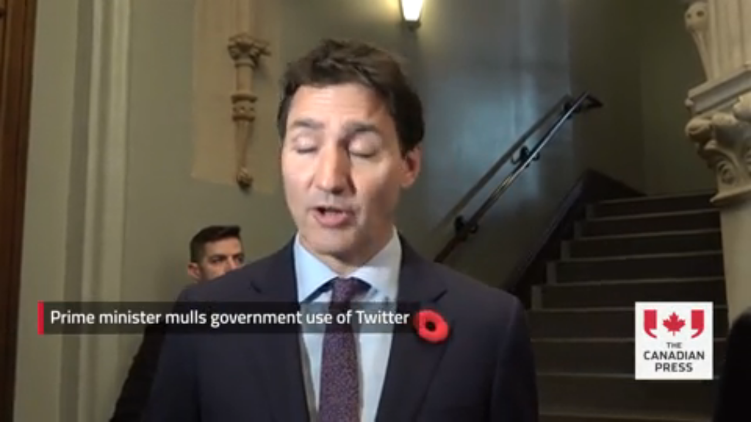

--- FILE ---
content_type: text/html; charset=UTF-8
request_url: https://blackpress.tv/embed/51279/Prime_minister_mulls_government_use_of_Twitter
body_size: 8718
content:

    <!DOCTYPE HTML>
    <html>
        <head>
            <title>Prime minister mulls government use of Twitter</title>
            <meta name="viewport" content="width=device-width, initial-scale=1">
            <meta http-equiv="Content-Type" content="text/html; charset=utf-8" />
            <meta name="keywords" content="" />

            <meta property="og:url"           content="blackpress.tv/embed/51279/Prime_minister_mulls_government_use_of_Twitter" />
            <meta property="og:type"          content="website" />
            <meta property="og:title"         content="Prime minister mulls government use of Twitter" />
            <meta property="og:image"         content="https://cdn.jwplayer.com/thumbs/iAZ3Fs4n-720.jpg" />
            <script src="https://ajax.googleapis.com/ajax/libs/jquery/3.3.1/jquery.min.js"></script>
            <script src="//content.jwplatform.com/libraries/yrJQMy68.js"></script>
        </head>
        <body style="height: 100%;width: 100%;overflow: hidden;position: absolute;margin: 0;padding: 0;">
            <script async src="https://www.googletagmanager.com/gtag/js?id=UA-82712103-1"></script>
            <script>
                window.dataLayer = window.dataLayer || [];
                function gtag(){dataLayer.push(arguments);}
                gtag('js', new Date());

                gtag('config', 'UA-82712103-1');
                gtag('event', 'page_view');
            </script>

            <div id="current-video-51279" style="width:100%;height: 100%;"></div>	

            <script type="text/javaScript">
                var playerInstance = jwplayer("current-video-51279");
                playerInstance.setup({
                                            /*
                        file: "https://content.jwplatform.com/manifests/iAZ3Fs4n.m3u8",
                        image: "https://blackpress.tv/videos/thumbs/20221103162837-7787.jpg?time=1768819769", 
                        */
                        playlist: "//content.jwplatform.com/v2/media/iAZ3Fs4n",
                        image: "https://blackpress.tv/videos/thumbs/20221103162837-7787.jpg?time=1768819769", 				   			
                    	

                    mediaid: "iAZ3Fs4n",
                                        advertising: {
                        client: "googima",
                        schedule: {
                            adbreak: {
                                offset: 'pre',
                                tag: 'https://pubads.g.doubleclick.net/gampad/ads?sz=400x300%7C640x480&iu=/22692889424/bptv_preroll&impl=s&gdfp_req=1&env=vp&output=vast&description_url=https%3A%2F%2Fblackpress.tv%2Fembed%2F51279%2FPrime_minister_mulls_government_use_of_Twitter&url=https%3A%2F%2Fblackpress.tv%2Fembed%2F51279%2FPrime_minister_mulls_government_use_of_Twitter&unviewed_position_start=1&correlator=1775860626&cust_params=vid%3D51279%26vcat%3DNews%26vpaper%3DbcEditor%26site%3D'
                            },
                            /*
                            midroll: {
                                offset: 15,
                                tag: 'https://pubads.g.doubleclick.net/gampad/ads?sz=400x300%7C640x480&iu=/22692889424/bptv_midroll&impl=s&gdfp_req=1&env=vp&output=vast&description_url=https%3A%2F%2Fblackpress.tv%2Fembed%2F51279%2FPrime_minister_mulls_government_use_of_Twitter&url=https%3A%2F%2Fblackpress.tv%2Fembed%2F51279%2FPrime_minister_mulls_government_use_of_Twitter&unviewed_position_start=1&correlator=1775814342&cust_params=vid%3D51279%26vcat%3DNews%26vpaper%3DbcEditor%26site%3D'
                            },
                            */
                            postroll: {
                                offset: 'post',
                                tag: 'https://pubads.g.doubleclick.net/gampad/ads?sz=400x300%7C640x480&iu=/22692889424/bptv_postroll&impl=s&gdfp_req=1&env=vp&output=vast&description_url=https%3A%2F%2Fblackpress.tv%2Fembed%2F51279%2FPrime_minister_mulls_government_use_of_Twitter&url=https%3A%2F%2Fblackpress.tv%2Fembed%2F51279%2FPrime_minister_mulls_government_use_of_Twitter&unviewed_position_start=1&correlator=1775814342&cust_params=vid%3D51279%26vcat%3DNews%26vpaper%3DbcEditor%26site%3D'
                            }
                        }
                    },
                                
                                        
                    ga: {
                        label: "iAZ3Fs4n"
                    }
            
                });
            
                
                
                                        
                    playerInstance.on('complete', () => {
                        $.ajax({
                            url: '/Log_Utility/player_log.php',
                            type: 'post',
                            contentType: 'application/x-www-form-urlencoded',
                            data: { 'jw_key': "iAZ3Fs4n", 'event': "Complete",'ip': "18.219.253.60", 'Category': "News", 'title': "Prime minister mulls government use of Twitter", 'referral': "" },
                            //data: {name:"ravi",age:"31"},
                            success: function( data, textStatus, jQxhr ){
                                ;
                            },
                            error: function( jqXhr, textStatus, errorThrown ){
                                ;
                            }
                        });
                    });	

                    playerInstance.on('firstFrame', () => {
                        $.ajax({
                            url: '/Log_Utility/player_log.php',
                            type: 'post',
                            contentType: 'application/x-www-form-urlencoded',
                            data: { 'jw_key': "iAZ3Fs4n", 'event': "Play Start",'ip': "18.219.253.60", 'Category': "News", 'title': "Prime minister mulls government use of Twitter", 'referral': "" },
                            //data: {name:"ravi",age:"31"},
                            success: function( data, textStatus, jQxhr ){
                                ;
                            },
                            error: function( jqXhr, textStatus, errorThrown ){
                                ;
                            }
                        });
                    });	
                                
                
                
                                
            </script>			

            <!-- Begin comScore Tag -->
            <script>
                var _comscore = _comscore || [];
                _comscore.push({ c1: "2", c2: "6035032" });
                (function() {
                    var s = document.createElement("script"), el = document.getElementsByTagName("script")[0]; s.async = true;
                    s.src = (document.location.protocol == "https:" ? "https://sb" : "http://b") + ".scorecardresearch.com/beacon.js";
                    el.parentNode.insertBefore(s, el);
                })();
            </script>
            <noscript>
                <img src="https://sb.scorecardresearch.com/p?c1=2&c2=6035032&cv=2.0&cj=1" />
            </noscript>
            <!-- End comScore Tag -->

            <!-- Chartbeat js -->
            <script type="text/javascript">
            (function() {
                /** CONFIGURATION START **/
                var _sf_async_config = window._sf_async_config = (window._sf_async_config || {});
                _sf_async_config.uid =  65935;
                _sf_async_config.domain = 'blackpress.tv'; //CHANGE THIS TO THE ROOT DOMAIN
                _sf_async_config.flickerControl = false;
                _sf_async_config.useCanonical = true;
                _sf_async_config.useCanonicalDomain = true;
                _sf_async_config.title = "Prime minister mulls government use of Twitter"; // CHANGE THIS TO YOUR SECTION NAME(s)    
                _sf_async_config.sections = "News"; // CHANGE THIS TO YOUR SECTION NAME(s)
                _sf_async_config.authors = "BC Local News"; // CHANGE THIS TO YOUR AUTHOR NAME(s)
                /** CONFIGURATION END **/
                function loadChartbeat() {
                    var e = document.createElement('script');
                    var n = document.getElementsByTagName('script')[0];
                    e.type = 'text/javascript';
                    e.async = true;
                    e.src = '//static.chartbeat.com/js/chartbeat.js';;
                    n.parentNode.insertBefore(e, n);
                }
                loadChartbeat();
            })();
            </script>
            <script async src="//static.chartbeat.com/js/chartbeat_mab.js"></script>

        </body>
    </html>




--- FILE ---
content_type: text/vtt
request_url: https://assets-jpcust.jwpsrv.com/strips/iAZ3Fs4n-120.vtt
body_size: -18
content:
WEBVTT

00:00.000 --> 00:02.000
iAZ3Fs4n-120.jpg#xywh=0,0,120,67

00:02.000 --> 00:04.000
iAZ3Fs4n-120.jpg#xywh=120,0,120,67

00:04.000 --> 00:06.000
iAZ3Fs4n-120.jpg#xywh=240,0,120,67

00:06.000 --> 00:08.000
iAZ3Fs4n-120.jpg#xywh=360,0,120,67

00:08.000 --> 00:10.000
iAZ3Fs4n-120.jpg#xywh=0,67,120,67

00:10.000 --> 00:12.000
iAZ3Fs4n-120.jpg#xywh=120,67,120,67

00:12.000 --> 00:14.000
iAZ3Fs4n-120.jpg#xywh=240,67,120,67

00:14.000 --> 00:16.000
iAZ3Fs4n-120.jpg#xywh=360,67,120,67

00:16.000 --> 00:18.000
iAZ3Fs4n-120.jpg#xywh=0,134,120,67

00:18.000 --> 00:20.000
iAZ3Fs4n-120.jpg#xywh=120,134,120,67

00:20.000 --> 00:22.000
iAZ3Fs4n-120.jpg#xywh=240,134,120,67

00:22.000 --> 00:24.000
iAZ3Fs4n-120.jpg#xywh=360,134,120,67

00:24.000 --> 00:26.000
iAZ3Fs4n-120.jpg#xywh=0,201,120,67

00:26.000 --> 00:28.000
iAZ3Fs4n-120.jpg#xywh=120,201,120,67

00:28.000 --> 00:30.000
iAZ3Fs4n-120.jpg#xywh=240,201,120,67

00:30.000 --> 00:32.000
iAZ3Fs4n-120.jpg#xywh=360,201,120,67

00:32.000 --> 00:34.000
iAZ3Fs4n-120.jpg#xywh=0,268,120,67

00:34.000 --> 00:36.000
iAZ3Fs4n-120.jpg#xywh=120,268,120,67

00:36.000 --> 00:38.000
iAZ3Fs4n-120.jpg#xywh=240,268,120,67

00:38.000 --> 00:40.000
iAZ3Fs4n-120.jpg#xywh=360,268,120,67

00:40.000 --> 00:42.000
iAZ3Fs4n-120.jpg#xywh=0,335,120,67

00:42.000 --> 00:44.000
iAZ3Fs4n-120.jpg#xywh=120,335,120,67

00:44.000 --> 00:46.000
iAZ3Fs4n-120.jpg#xywh=240,335,120,67

00:46.000 --> 00:48.000
iAZ3Fs4n-120.jpg#xywh=360,335,120,67

00:48.000 --> 00:50.000
iAZ3Fs4n-120.jpg#xywh=0,402,120,67

00:50.000 --> 00:52.000
iAZ3Fs4n-120.jpg#xywh=120,402,120,67

00:52.000 --> 00:54.000
iAZ3Fs4n-120.jpg#xywh=240,402,120,67

00:54.000 --> 00:55.786
iAZ3Fs4n-120.jpg#xywh=360,402,120,67

